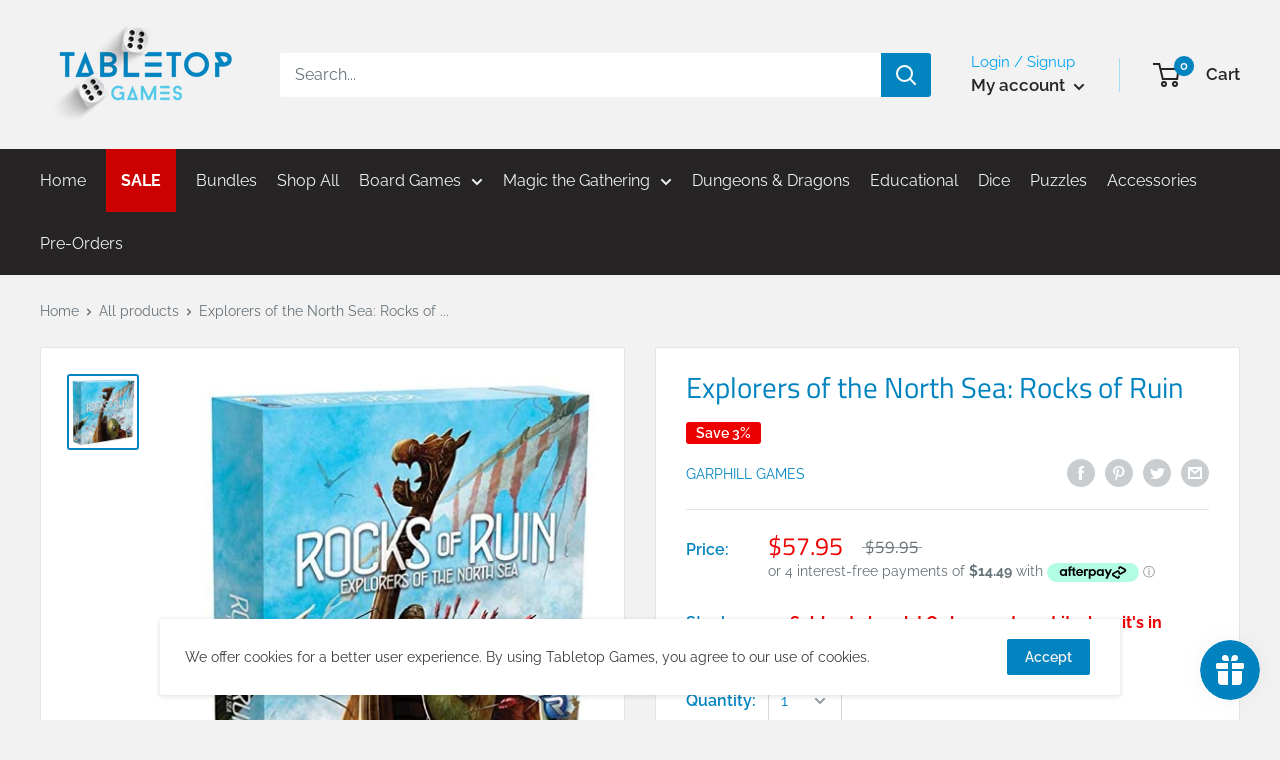

--- FILE ---
content_type: text/javascript
request_url: https://tabletopgames.com.au/cdn/shop/t/23/assets/custom.js?v=53055444601685319881638261378
body_size: -532
content:
(function(){var x=document.getElementsByClassName("product-content"),i;for(i=0;i<x.length;i++)x[i].innerHTML=replaceAll(x[i].innerHTML,'"',"");function escapeRegExp(string){return string.replace(/[.*+\-?^${}()|[\]\\]/g,"\\$&")}function replaceAll(str,find,replace){return str.replace(new RegExp(escapeRegExp(find),"g"),replace)}})();
//# sourceMappingURL=/cdn/shop/t/23/assets/custom.js.map?v=53055444601685319881638261378
